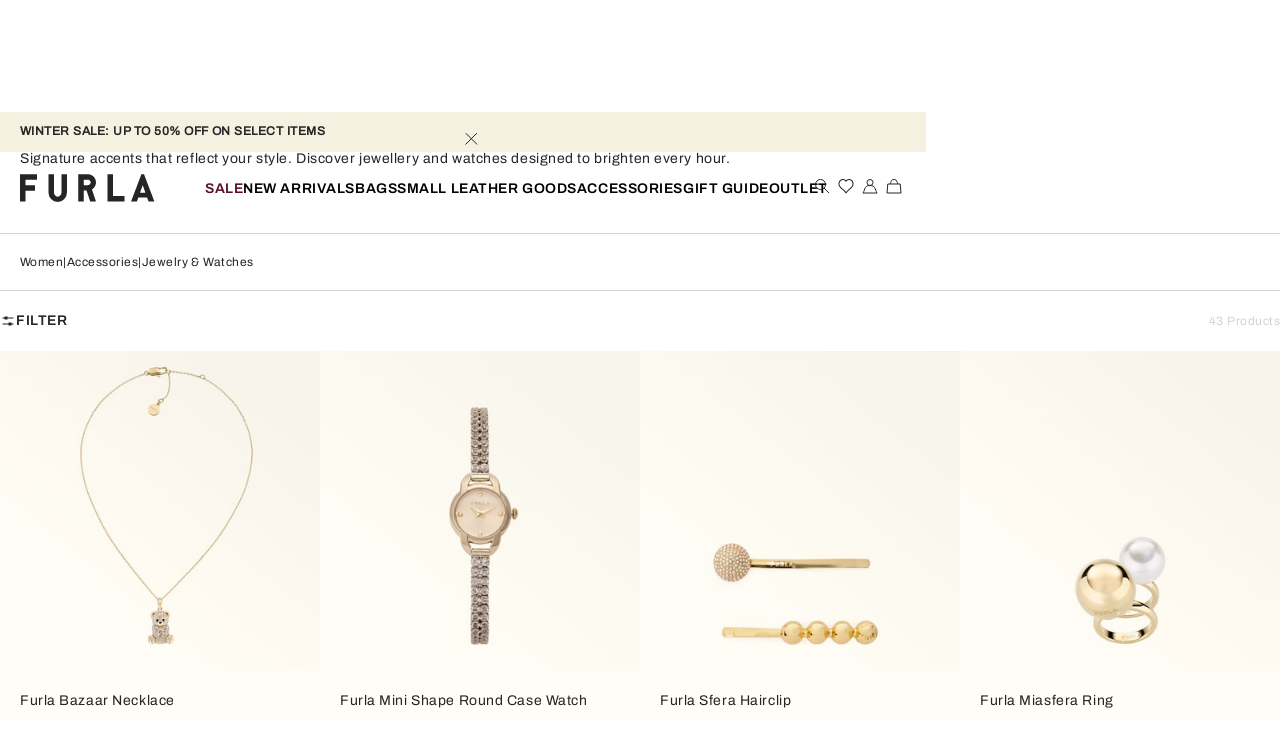

--- FILE ---
content_type: application/javascript; charset=utf8
request_url: https://www.furla.com/mobify/bundle/8844/pages-page-not-found.js
body_size: -49
content:
"use strict";(self.__LOADABLE_LOADED_CHUNKS__=self.__LOADABLE_LOADED_CHUNKS__||[]).push([[7716],{44496:(_,A,D)=>{D.r(A),D.d(A,{default:()=>L.c});var L=D(67004)}}]);

--- FILE ---
content_type: application/javascript; charset=utf8
request_url: https://www.furla.com/mobify/bundle/8844/5164.js
body_size: 13019
content:
"use strict";(self.__LOADABLE_LOADED_CHUNKS__=self.__LOADABLE_LOADED_CHUNKS__||[]).push([[5164],{15164:(e,t,a)=>{a.d(t,{c:()=>et});var r=a(4832),o=a(2312),i=a(8108),n=a(24144),l=a(76664),c=a.n(l),s=a(81356),d=a(74932),u=a(42512),p=a(71288),g=a(55432),m=a(74432),_=a(78464),v=a(52763),f=a(72448),E=a(14136),y=a(85960),h=a(51440),M=a(6676),C=a(64952),b=a(57474),P=a(85556),D=a(3776),I=a(55984),w=a(42540),A=a(41820),N=a(10360);const T=(0,N.Os)({text:{id:"contactUs.text",defaultMessage:[{type:0,value:"Need help?"}]}}),S=["classNames","children"],k=e=>{let{classNames:t,children:a}=e,r=(0,w.c)(e,S);const{managerRepository:o}=(0,A.w)(),n=(0,u.c)(),l=(0,i.useCallback)((()=>o.getPopupsMgr().openPopup("ContactUs")),[]);return i.createElement(P.c,(0,I.c)({classNames:c()(t,"contact-us"),onClick:l,variant:"tertiary"},r),a??n.formatMessage(T.text))},L=(0,N.Os)({findInStoreCta:{id:"findInStore.button",defaultMessage:[{type:0,value:"Find in store"}]}}),O={"find-in-store__button":"FindInStoreButton__find-in-store__button--p3ek7"},V=({product:e,selectedProduct:t})=>{(0,s.c)(O);const a=(0,u.c)(),r=(0,y.AF)(),o=(0,y.eQ)().getCurrentCountry().getCountryCode(),{managerRepository:n}=(0,A.w)(),l=(0,y.uw)("sitePreferences.findInStoreCallToActionIsVisibleForCountries"),d=(0,y.uw)("sitePreferences.findInStore");let p=null;p=t.isVariant()?t.getProductId():t.isSingleVariant()?t.product.variants[0].productId:e.getVariationGroupId();const m=(0,i.useCallback)((()=>{const e=l,t=null==e?void 0:e[o];return null===e||null!==t&&t||null!==t&&!e.hasOwnProperty(o)&&e.default}),[o]),v=t.getFindInStore()||e.hasFindInStore(),[f,E]=(0,i.useState)(null),[M,C]=(0,i.useState)(null),[b,D]=(0,i.useState)(!1);(0,i.useEffect)((()=>{E(m()&&v&&!!d),C(!1)}),[o,p,v]);const I=Number((0,y.uw)("sitePreferences.defaultLatitudeValue"))||0,w=Number((0,y.uw)("sitePreferences.defaultLongitudeValue"))||0;return(0,i.useEffect)((()=>{if(f&&v){D(!1);const e={center:{lat:I,lng:w},distance:1500,filters:{},types:["country","political"],address_components:[{short_name:o,types:["country","political"]}],productID:p};n.getSfccAPI().getStores(e).then((e=>{C(e&&"OK"===(null==e?void 0:e.status)&&e.object.length>0)})).finally((()=>{D(!0)}))}else D(!0)}),[f,v,p,o]),b?f&&M&&i.createElement(P.c,{classNames:c()(O["find-in-store__button"],"find-in-store__button"),onClick:()=>{r.showFindInStore(e.getProductId(),p),n.getEventsMgr().emit(_.w.GA_EVENT,{event:g.Mp.EVENT,eventCategory:g.Mp.EVENT_CATEGORY.PDP_EVENT.PDP_FIND_IN_STORE,eventAction:g.Mp.EVENT_ACTION.CLICK,eventLabel:p})},variant:"tertiary"},i.createElement(h.GW,{name:"pin",width:16,height:16}),i.createElement("span",null,a.formatMessage(L.findInStoreCta))):i.createElement(h.W0,{height:"40px"})};var R=a(59328);const z=({classNames:e,amount:t,parameters:a})=>{const{managerRepository:r}=(0,A.w)(),o=(0,y.eQ)(),n=(0,i.useRef)(null),l="klarnaMessageLib",c=o.getCurrentLanguage().getLanguageCode(),s=o.getCurrentCountry().getCountryCode();let d={},u="";const p=r.getConfigurationsMgr().get("sitePreferences.klarnaOnSiteMessageConfiguration"),g=r.getConfigurationsMgr().get("sitePreferences.klarnaPlacementTypes"),m=(0,i.useMemo)((()=>"us"===(null==s?void 0:s.toLowerCase())?"us":"eu"),[s]);d=(0,i.useMemo)((()=>{const e=m.toUpperCase();let t={};if(p)for(let a in p)if(a===e){t=p[a];break}return t}),[s]);const _=(0,i.useMemo)((()=>{let e={};if(g){for(let t in g)if(t===s){e=g[t];break}0===Object.keys(e).length&&(e=g.default)}return e}),[s]);return u=(0,i.useMemo)((()=>_.key||""),[_]),a&&(d=a,u=a.key),(0,i.useEffect)((()=>{if(u)return(()=>{if(d.link)try{const e=document.getElementsByTagName("klarna-placement"),a=document.getElementById(l);if(a&&(a.remove(),n.current.querySelector("iframe").remove()),e.length&&e[0].remove(),t){(0,E.aU)(d.link,l,{"client-id":d.clientID},!0);const e=document.createElement("klarna-placement");e.setAttribute("data-key",u),e.setAttribute("data-purchase-amount",t),e.setAttribute("data-locale",`${c}-${s}`),n.current.append(e),window.KlarnaOnsiteService=window.KlarnaOnsiteService||[],window.KlarnaOnsiteService.push({eventName:"refresh-placements"})}}catch(e){console.warn("Unable to load klarna script.")}})(),()=>{var e;null===(e=document.getElementById(l))||void 0===e||e.remove()}}),[s,t]),u?i.createElement("div",{className:e,ref:n}):null},U={klarna__wrap:"KlarnaMessage__klarna__wrap--BiqdL"},B=({amount:e})=>{(0,s.c)(U);const{managerRepository:t}=(0,A.w)(),a=e=>{const t={};return null==e||e.replace(/(\w+)(?==["']([^"']*)["'])/g,((e,a,r)=>{t[a]=r})),t};if(!t.getConfigurationsMgr().get("sitePreferences.KlarnaEnableOnSiteMessaging"))return null;const r=a(t.getConfigurationsMgr().get("sitePreferences.KlarnaOnSiteMessagingScript")),o=a(t.getConfigurationsMgr().get("sitePreferences.KlarnaPlacementPDP")),n={link:r.src||"",clientID:r.id||"",key:o.key||""};return i.createElement(z,{classNames:U.klarna__wrap,amount:e,parameters:n})},x=({amount:e})=>{const t=(0,y.uw)("sitePreferences.enableAfterpay"),a=(0,y.uw)("sitePreferences.apDisplayPdpInfo"),r=(0,y.uw)("sitePreferences.allowedAfterpayCountry"),o=(0,i.useRef)(null),n="afterpayMessageLib",l=(0,y.uw)("sitePreferences.AfterpayOnSiteMessagingScript"),c=(0,y.eQ)().getCurrentCountry(),s=c.getCountryCode(),d=c.getCurrencyCode(),u=null==r?void 0:r.includes(s),p=(0,i.useRef)(0),g=()=>{var e,t,a;null===(e=document.getElementById(n))||void 0===e||e.remove();const r=null===(t=o.current)||void 0===t?void 0:t.querySelector("iframe");r&&r.remove();const i=null===(a=o.current)||void 0===a?void 0:a.querySelectorAll("afterpay-placement");null==i||i.forEach((e=>{e.remove()}))};return(0,i.useEffect)((()=>{if(e&&!(e<=0))return(e=>{if(!e||e<=0||!l)return;const t=++p.current;g(),(0,E.aU)(l,n,{},!0).then((()=>{var a;if(p.current!==t)return;const r=document.createElement("afterpay-placement");r.setAttribute("data-amount",e),r.setAttribute("data-locale",`en_${s}`),r.setAttribute("data-currency",d),r.setAttribute("data-intro-text","Pay in"),null===(a=o.current)||void 0===a||a.appendChild(r)}))})(e),()=>{g()}}),[e]),t&&a&&u?i.createElement("div",{className:"AfterpayMessage__afterpay__wrap--e9JhV",ref:o}):null};var F=a(14332);const H={"product-description":"ProductDescription__product-description--NKBcx","product-description_value":"ProductDescription__product-description_value--feqIt"},G=({product:e})=>((0,s.c)(H),i.createElement("div",{className:c()("product-description",H["product-description"])},i.createElement("div",{className:c()("product-description_value",H["product-description_value"]),dangerouslySetInnerHTML:{__html:e.longDescription}})));var $=a(97848);const W={"product-detail__img":"SkeletonPDP__product-detail__img--V5M5d","product-detail__img-wrapper":"SkeletonPDP__product-detail__img-wrapper--JdQhf","product-detail__bottom":"SkeletonPDP__product-detail__bottom--JtNTp","product-detail__description":"SkeletonPDP__product-detail__description--Awo0h","product-detail__description__wrapper":"SkeletonPDP__product-detail__description__wrapper--IhXG0"},j=()=>{(0,s.c)(W);const e=(0,y.kP)()(">large");return i.createElement("div",null,i.createElement(R.c,{fluid:!0},i.createElement(R.c.Row,null,i.createElement(R.c.Column,{lg:9,classNames:W["product-detail__img-wrapper"]},i.createElement($.c,{classNames:W["product-detail__img"],height:"auto",width:"50%"}),e&&i.createElement(i.Fragment,null,i.createElement($.c,{classNames:W["product-detail__img"],height:"auto",width:"50%"}),i.createElement($.c,{classNames:W["product-detail__img"],height:"auto",width:"50%"}),i.createElement($.c,{classNames:W["product-detail__img"],height:"auto",width:"50%"}))),i.createElement(R.c.Column,{lg:3,classNames:W["product-detail__description__wrapper"]},i.createElement("div",{className:W["product-detail__description"]},i.createElement($.c,{height:"460px",width:"100%"})))),i.createElement(R.c.Row,{classNames:W["product-detail__bottom"]},i.createElement(R.c.Column,null,i.createElement($.c,{height:"390px",width:"100%"})))))};var Y=a(53040),K=a(82568),Z=a(84472),q=a(47672),Q=a(37904),J=a(20412),X=a(92924),ee=a(23016),te=a(26964);const ae={"product-detail__promotion-message":"ProductDetailPromotions__product-detail__promotion-message--uXQGj"},re=({variationGroup:e,classNames:t})=>{(0,s.c)(ae);const a=null==e?void 0:e.getProductPromotions();return a?i.createElement(i.Fragment,null,null==a?void 0:a.map((e=>e.getCalloutMsg()&&i.createElement(te.c,{key:e.getPromotionId(),html:e.getCalloutMsg(),classNames:c()(ae["product-detail__promotion-message"],t)})))):null},oe={"product-detail__description__name":"ProductDetailDescriptionData__product-detail__description__name--oAfTi","product-detail__description__price":"ProductDetailDescriptionData__product-detail__description__price--pyj1k","product-detail__description__price__promotions":"ProductDetailDescriptionData__product-detail__description__price__promotions--y99wT","product-detail__description__price-VAT":"ProductDetailDescriptionData__product-detail__description__price-VAT--RLHty","product-detail__description__product-price":"ProductDetailDescriptionData__product-detail__description__product-price--BsakR","product-detail__description__data":"ProductDetailDescriptionData__product-detail__description__data--y9dN1","product-detail__description--highlighted__product__banner":"ProductDetailDescriptionData__product-detail__description--highlighted__product__banner--epCow"},ie=({variationGroup:e,classNames:t})=>{(0,s.c)(oe);const a=(0,y.eQ)().getCurrentCountry(),r=a.getTaxRate()>0&&!a.isVatHidden(),o=a.isDDPBadgeEnabledOnPDP(),n=e.getBadgesIds(),l=e.getHighlightedProductBanner2().toLowerCase(),d=!!e.getHighlightedProductBanner2();return i.createElement("div",{className:c()(oe["product-detail__description__data"],"product-detail__description__data",{"product-detail__description__data--with-label":d},t)},!!n&&i.createElement(ee.c,{ids:n}),i.createElement("span",{className:c()(oe["product-detail__description--highlighted__product__banner"],"product-detail__description--highlighted__product__banner",{"product-detail__description--highlighted__product__banner-visible":!!l})},l),i.createElement(J.c,{classNames:c()(oe["product-detail__description__name"],"product-detail__description__name"),variant:"h1"},`${e.getName()} ${e.getShortDescription()}`),i.createElement("div",{className:c()(oe["product-detail__description__price"],"product-detail__description__price",{[oe["product-detail__description__price__promotions"]]:!e.getProductPromotions()})},i.createElement(X.c,{product:e,showVatMessage:r,showImportDutiesMessage:o,source:_.U.PDP}),i.createElement(re,{variationGroup:e})),i.createElement(h.qM,null,i.createElement("div",{className:"product-detail__color-swatch__container"},i.createElement(M.c,null,i.createElement(K.w.Provider,{value:{currentProduct:e,showMoreColor:!0,showMoreColorLabel:!1,showMoreColorIcon:!0,enableLinkOnSwatch:!0,showColorName:!0}},i.createElement(D.c,{showColorLabel:!0}))))))};var ne=a(68620),le=a(97356);a(5452);var ce=a(58616),se=a(32448),de=a(44556),ue=a(15888);const pe=({vimeoVideo:e,videoConfig:t,cpIds:a,onClick:r,onClickOverlay:o})=>{(0,s.c)(ue.c);const n=(0,y.a8)("pdpZoom.isActive");return i.createElement(i.Fragment,null,n&&i.createElement("div",{onClick:o,className:"vimeo-video-zoom-close"},i.createElement(se.c,{name:"close",width:12,height:12})),i.createElement(de.c,{vimeoVideo:e,videoConfig:t,cpIds:a,onClick:r,onClickOverlay:!n&&o}))};var ge=a(88364),me=a(51944);const _e=(0,i.forwardRef)((({children:e,dataIndex:t,isVideo:a=!1,classNames:r,style:o,onClick:n},l)=>i.createElement("div",{ref:l,className:c()(r,"product-image-video__wrapper","ProductImageVideoWrapper__product-image-video__wrapper--PH2ZN",{"ProductImageVideoWrapper__product-image-video__wrapper-video--HByr7":a}),style:o,"data-index":t,onClick:n},e)));function ve(e){const t=e.findIndex((e=>e.getSrc().includes("_F1")));if(-1!==t){const a=e[t];return[...e.slice(0,1),a,...e.slice(1,t),...e.slice(t+1)]}return e}const fe={autoplay:{0:!1,1:!0},loop:{0:!0,1:!1,2:!0}},Ee={"product-images":"ProductImages__product-images--bx2az","product-images-zoom-close":"ProductImages__product-images-zoom-close--RBG0E","product-images__zoom":"ProductImages__product-images__zoom--pQv4O","product-video__wrapper":"ProductImages__product-video__wrapper--GJoHO","product-images__navigation":"ProductImages__product-images__navigation--JVLog","product-images__navigation__wrap":"ProductImages__product-images__navigation__wrap--z9DAo","product-images__navigation__item":"ProductImages__product-images__navigation__item--LJjAX","product-images__navigation__item--active":"ProductImages__product-images__navigation__item--active--tVuMa","product-images__navigation__item-active":"ProductImages__product-images__navigation__item-active--uZE0s"},ye=({product:e,viewType:t,isNavigationOnZoomEnabled:a=!1})=>{(0,s.c)(Ee);const r=(0,y.AF)(),o=(0,y.a8)("pdpZoom"),n=o.isActive,l=o.imageIndex,{managerRepository:d}=(0,A.w)(),u=(0,y.bk)(),[p,m]=(0,i.useState)([]),v=e.getProductId(),f=(0,i.useMemo)((()=>e.getVideos()||[]),[v]),M=(0,i.useMemo)((()=>ve(e.getProductImages(t,g.AB.productPage))),[v]),C=(0,i.useRef)(!1),b=(0,i.useRef)(!1),P=M&&M.length+f.length,D=(0,ge.OU)(`static/img/zoom-${n?"out":"in"}.svg`),I=(0,y.UZ)(),w=(0,y.uw)("sitePreferences.autoplayMediaPDP"),N=(0,y.uw)("sitePreferences.loopMediaPDP"),T={autoplay:fe.autoplay[w],loop:fe.loop[N],muted:fe.autoplay[w],showControls:!0};(0,i.useEffect)((()=>()=>r.setUI({pdpZoom:{isActive:!1}})),[v]);const S=(e,t)=>{const a=p[e].current;d.getEventsMgr().emit(_.w.GA_EVENT,{event:g.Mp.EVENT,eventCategory:g.Mp.EVENT_CATEGORY.PDP_EVENT.PDP_GALLERY,eventAction:g.Mp.EVENT_ACTION.PDP_EVENT.PDP_GALLERY,eventLabel:e}),b.current=!0,setTimeout((()=>{a.scrollIntoView(),(0,E.Y3)().then((()=>{b.current=!1,r.setHeader({show:!0})}))}),n?0:600),r.setUI({pdpZoom:{isActive:t?!n:n,imageIndex:e},header:{locked:t?!n:n}})},k=M.map(((e,t)=>({type:"image",content:e,position:t})));f.forEach((e=>{const t=null===e.position?k.length:e.position;k.splice(t,0,{type:"video",content:e,position:t})})),k.sort(((e,t)=>e.position!==t.position?e.position-t.position:"video"===e.type?-1:1));const L=k.map(((e,t)=>{if(delete e.position,"image"===e.type){const a=e.content;return i.createElement(_e,{key:a.getUrl(),dataIndex:t,ref:p[t],style:{cursor:`url(${D}) 15 15, pointer`}},a.getThronVideo()?i.createElement(h.o$,{thronVideo:a.getThronVideo(),videoConfig:T,hasCentralPlayButton:!0}):i.createElement(me.M,{image:a,showSkeleton:!I,onClick:()=>S(t,!0),index:t,preload:g.AB.preloadImages.pdp,showPlaceholder:g.AB.ShowPlaceholder.pdp}))}{const a=e.content,r=new ce.c(a.videoId);return i.createElement(_e,{key:`${t}-${v}-${a.videoId}-${a.position}`,dataIndex:t,ref:p[t],style:{cursor:`url(${D}) 15 15, pointer`},isVideo:!0},i.createElement(h.iY,{vimeoVideo:r,videoConfig:T,onClickOverlay:()=>S(t,!0)}))}})),O=L.map(((e,t)=>{const a="product-images__navigation__item",r=L.length-(t+1),o=l===r;return i.createElement("span",{className:c()(a,Ee["product-images__navigation__item"],{[`${a}--active ${Ee["product-images__navigation__item--active"]}`]:o}),onClick:()=>S(r,!1),key:`zoom-navigation-items-${t}-${e.key}`,"data-current-index":r+1})})),V=e=>{e.forEach((e=>{if(e.isIntersecting&&!b.current){const t=parseInt(e.target.getAttribute("data-index"));if(isNaN(t))return;r.setUI({pdpZoom:{imageIndex:t}})}}))};return(0,i.useEffect)((()=>{m((e=>Array(P).fill({}).map(((t,a)=>e[a]||(0,i.createRef)()))))}),[P]),(0,i.useEffect)((()=>{if(!a||C.current||!p)return()=>null;const e=new IntersectionObserver(V,{rootMargin:"0px",threshold:.4});return p.forEach((t=>{t.current&&e.observe(t.current)})),C.current=!0,()=>{p.forEach((t=>{t.current&&e.unobserve(t.current)})),C.current=!1}}),[u,p]),i.createElement(i.Fragment,null,i.createElement("div",{className:c()(Ee["product-images"],"product-images",{[`${Ee["product-images__zoom"]} product-images__zoom`]:n})},i.createElement("span",{className:c()(Ee["product-images-zoom-close"],{"d-none":!n}),onClick:()=>{S(0,!0)}},i.createElement(h.GW,{name:"close",width:24,height:24})),L),a&&i.createElement("div",{className:Ee["product-images__navigation__wrap"]},i.createElement("div",{className:c()("product-images__navigation",Ee["product-images__navigation"],{[Ee.navigation__zoom]:n})},O)))};var he=a(27832);const Me={"product-detail__description__floating__heading":"ProductDetailDescriptionFloating__product-detail__description__floating__heading--X9pqo","product-detail__description__floating__content":"ProductDetailDescriptionFloating__product-detail__description__floating__content--mRp38"},Ce=({product:e})=>((0,s.c)(Me),i.createElement("div",{className:Me["product-detail__description__floating__content"]},i.createElement("div",{className:c()(Me["product-detail__description__floating__heading"],"product-detail__description__floating__heading")},i.createElement(ie,{variationGroup:e})),i.createElement(b.c,{product:e,labels:{addToCart:(0,u.c)().formatMessage({id:"productDetailDescription.addToCartLabel",defaultMessage:[{type:0,value:"Add to bag"}]})}}))),be={"product-detail-images":"ProductDetailImages__product-detail-images--munIF","product-detail-images__zoom":"ProductDetailImages__product-detail-images__zoom--Zjjsz","product-detail-images__carousel":"ProductDetailImages__product-detail-images__carousel--nYitk",productDetailDescription:"ProductDetailImages__productDetailDescription--muhab","product-detail-images__floating":"ProductDetailImages__product-detail-images__floating--n2bTS"},Pe=g.s9.ZOOM,De=({product:e,scrollToDetailsMobile:t=(()=>{})})=>{var a;(0,s.c)(be);const{managerRepository:r}=(0,A.w)(),o=(0,y.AF)(),n=(0,y.a8)("pdpZoom.isActive"),[l,d]=(0,i.useState)(0),[u,p]=(0,i.useState)(0),m=(0,y.kP)()("<large"),f=(0,y.uw)("sitePreferences.autoplayMediaPDP"),E=(0,y.uw)("sitePreferences.loopMediaPDP"),M={autoplay:fe.autoplay[f],loop:fe.loop[E],muted:fe.autoplay[f],showControls:!0},C=e.getProductId(),b=(0,i.useRef)(null),P=(0,i.useMemo)((()=>ve(e.getProductImages(Pe,g.AB.productPage))),[C]),D=null==P?void 0:P.map((e=>({key:e.getUrl(),elem:e.getThronVideo()?i.createElement(h.o$,{thronVideo:e.getThronVideo(),videoConfig:M,hasCentralPlayButton:!0}):i.createElement(he.ch,{image:e,isPinchToZoomEnabled:!0,onClick:()=>{const t=D.findIndex((t=>t.key===e.getUrl()));o.setUI({pdpZoom:{isActive:!n}}),d(t)},noResize:!1,showPlaceholder:!1,preload:!0})})));null===(a=e.getVideos())||void 0===a||a.forEach(((e,t)=>{const a=null===e.position?D.length:e.position,r=new ce.c(e.videoId);D.splice(a,0,{key:`${t}-${C}-${e.videoId}-${a}`,elem:i.createElement(pe,{vimeoVideo:r,videoConfig:M,onClickOverlay:()=>{o.setUI({pdpZoom:{isActive:!n}}),d(a)}})})}));const I={loop:!1,direction:ne.O.VERTICAL,slidesPerView:n?1:"auto",touchReleaseOnEdges:!0,mousewheel:{releaseOnEdges:!0},paginationConfig:{enabled:!0,clickable:!0},freeMode:!n&&m,initialSlide:l,enabled:!n&&m},w=(0,i.useCallback)((e=>{r.getEventsMgr().emit(_.w.GA_EVENT,{event:g.Mp.EVENT,eventCategory:g.Mp.EVENT_CATEGORY.PDP_EVENT.PDP_GALLERY,eventAction:g.Mp.EVENT_ACTION.PDP_EVENT.PDP_GALLERY,eventLabel:e})}),[l]);return i.createElement("section",{className:c()(be["product-detail-images"],{[be["product-detail-images__zoom"]]:n})},i.createElement(ye,{product:e,viewType:Pe,isNavigationOnZoomEnabled:!0}),i.createElement("div",{className:be["product-detail-images__carousel"],onTouchStart:e=>{p(e.changedTouches[0].clientY)},onTouchEnd:e=>{var a;const o=null==b||null===(a=b.current)||void 0===a?void 0:a.isEnd;!n&&o&&u-e.changedTouches[0].clientY>50&&(t(),r.getUiMgr().addMainContainerCssClasses(["unlocked"]),r.getUiMgr().setHeader({type:v.Id.DEFAULT})),p(0)}},i.createElement(le.c,{ref:b,handlers:{onChangeTransitionEnd:e=>{d(e.realIndex),l&&w(l)}},config:I,key:n?"isZoomed":"isNotZoomed"},D)),n&&i.createElement(h.kr,{classNames:be["product-detail-images__floating"]},i.createElement(Ce,{product:e})))};var Ie=a(38004),we=a(97626),Ae=a(33464),Ne=a(43160);const Te=({product:e,styleWithRef:t})=>{const{recommenderName:a,recommenderType:r,title:o,showRecentlyViewed:n}=(0,y.iS)(g.UD);return i.createElement(i.Fragment,null,a&&i.createElement(we.c,{providerId:Ie.I.EINSTEIN,type:r,name:a,productId:e.getProductId(),recommendationComponent:Ne.c,title:o}),n&&i.createElement(we.c,{providerId:Ie.I.EINSTEIN,type:Ie.E.RECENTLY_VIEWED,name:Ie.E.RECENTLY_VIEWED,productId:e.getProductId(),recommendationComponent:Ae.c}),i.createElement("div",{className:"row-einstein recommendation-einstein-container"}))};var Se=a(35336),ke=a(61120),Le=a(17276);const Oe=(0,N.Os)({ID:{id:"productAttribute.ID",defaultMessage:[{type:0,value:"Product Code"}]},beltType:{id:"productAttribute.beltType",defaultMessage:[{type:0,value:"Belt Type"}]},beltMode:{id:"productAttribute.beltMode",defaultMessage:[{type:0,value:"Belt Type"}]},caseColor:{id:"productAttribute.caseColor",defaultMessage:[{type:0,value:"Watch case Color"}]},caseDiameter:{id:"productAttribute.caseDiameter",defaultMessage:[{type:0,value:"Diameter"}]},caseMaterial:{id:"productAttribute.caseMaterial",defaultMessage:[{type:0,value:"Watch case Material"}]},caseShape:{id:"productAttribute.caseShape",defaultMessage:[{type:0,value:"Watch case Shape"}]},circumference:{id:"productAttribute.circumference",defaultMessage:[{type:0,value:"Circumference"}]},closure:{id:"productAttribute.closure",defaultMessage:[{type:0,value:"Closure"}]},characters:{id:"productAttribute.characters",defaultMessage:[{type:0,value:"Watch Characters"}]},dimensions:{id:"productAttribute.dimensions",defaultMessage:[{type:0,value:"Dimensions"}]},exteriorDetails:{id:"productAttribute.exteriorDetails",defaultMessage:[{type:0,value:"Exterior Details"}]},flaconDetails:{id:"productAttribute.flaconDetails",defaultMessage:[{type:0,value:"Flacon"}]},frameColor:{id:"productAttribute.frameColor",defaultMessage:[{type:0,value:"Frame Color"}]},frameMaterial:{id:"productAttribute.frameMaterial",defaultMessage:[{type:0,value:"Frame Material"}]},furlaChannel:{id:"productAttribute.furlaChannel",defaultMessage:[{type:0,value:"Furla Channel"}]},handleDrop:{id:"productAttribute.handleDrop",defaultMessage:[{type:0,value:"Handle Drop"}]},hardware:{id:"productAttribute.hardware",defaultMessage:[{type:0,value:"Hardware"}]},heelHeight:{id:"productAttribute.heelHeight",defaultMessage:[{type:0,value:"Heel Height"}]},heelType:{id:"productAttribute.heelType",defaultMessage:[{type:0,value:"Heel Typology"}]},ingredients:{id:"productAttribute.ingredients",defaultMessage:[{type:0,value:"Ingredients"}]},keyNotes:{id:"productAttribute.keyNotes",defaultMessage:[{type:0,value:"Key notes Fragrances"}]},interiorDetails:{id:"productAttribute.interiorDetails",defaultMessage:[{type:0,value:"Interior Details"}]},isPersonalisable:{id:"productAttribute.isPersonalisable",defaultMessage:[{type:0,value:"Personalisation"}]},length:{id:"productAttribute.length",defaultMessage:[{type:0,value:"Length"}]},lenseColor:{id:"productAttribute.lenseColor",defaultMessage:[{type:0,value:"Lense Color"}]},lenseMaterial:{id:"productAttribute.lenseMaterial",defaultMessage:[{type:0,value:"Lense Material"}]},lineDescription:{id:"productAttribute.lineDescription",defaultMessage:[{type:0,value:"Line Description"}]},liningColor:{id:"productAttribute.liningColor",defaultMessage:[{type:0,value:"Lining Color"}]},liningType:{id:"productAttribute.liningType",defaultMessage:[{type:0,value:"Lining"}]},Material:{id:"productAttribute.Material",defaultMessage:[{type:0,value:"Material"}]},movement:{id:"productAttribute.watchMovement",defaultMessage:[{type:0,value:"Watch movement"}]},necklaceLengthMax:{id:"productAttribute.necklaceLengthMax",defaultMessage:[{type:0,value:"Necklace Length max"}]},necklaceLengthMin:{id:"productAttribute.necklaceLengthMin",defaultMessage:[{type:0,value:"Necklace Length min"}]},outer:{id:"productAttribute.outer",defaultMessage:[{type:0,value:"Outer"}]},packaging:{id:"productAttribute.packaging",defaultMessage:[{type:0,value:"Packaging"}]},pendantDimension:{id:"productAttribute.pendantDimension",defaultMessage:[{type:0,value:"Pendant dimensions"}]},print:{id:"productAttribute.print",defaultMessage:[{type:0,value:"Print"}]},seams:{id:"productAttribute.seams",defaultMessage:[{type:0,value:"Seams"}]},shaftHeight:{id:"productAttribute.shaftHeight",defaultMessage:[{type:0,value:"Shaft height"}]},shaftWidth:{id:"productAttribute.shaftWidth",defaultMessage:[{type:0,value:"Shaft width"}]},shape:{id:"productAttribute.shape",defaultMessage:[{type:0,value:"Sunglasses Shape"}]},shoeTip:{id:"productAttribute.shoeTip",defaultMessage:[{type:0,value:"Shoe tip"}]},sizeFragance:{id:"productAttribute.sizeFragance",defaultMessage:[{type:0,value:"Size Fragances"}]},soleMaterial:{id:"productAttribute.soleMaterial",defaultMessage:[{type:0,value:"Sole Material"}]},strap:{id:"productAttribute.strap",defaultMessage:[{type:0,value:"Strap information"}]},strapColor:{id:"productAttribute.strapColor",defaultMessage:[{type:0,value:"Watch Strap Color"}]},strapDimension:{id:"productAttribute.strapDimension",defaultMessage:[{type:0,value:"Strap dimensions"}]},strapLengthMax:{id:"productAttribute.strapLengthMax",defaultMessage:[{type:0,value:"Strap Length Max"}]},strapLengthMin:{id:"productAttribute.strapLengthMin",defaultMessage:[{type:0,value:"Strap Length Min"}]},strapMaterial:{id:"productAttribute.strapMaterial",defaultMessage:[{type:0,value:"Watch Strap Material"}]},techCompatibility:{id:"productAttribute.techCompatibility",defaultMessage:[{type:0,value:"Tech compatibility"}]},uvProtection:{id:"productAttribute.uvProtection",defaultMessage:[{type:0,value:"UV protection"}]},waterResistance:{id:"productAttribute.waterResistance",defaultMessage:[{type:0,value:"Water resistance"}]},waysCarrying:{id:"productAttribute.waysCarrying",defaultMessage:[{type:0,value:"Ways to wear"}]},coste:{id:"productAttribute.coste",defaultMessage:[{type:0,value:"Edges"}]},edges:{id:"productAttribute.edges",defaultMessage:[{type:0,value:"Edges"}]},internalComposition:{id:"productAttribute.internalComposition",defaultMessage:[{type:0,value:"Internal Composition"}]},externalComposition:{id:"productAttribute.externalComposition",defaultMessage:[{type:0,value:"External Composition"}]},galvanic:{id:"productAttribute.galvanic",defaultMessage:[{type:0,value:"Plating"}]},apexMaterial:{id:"productAttribute.apexMaterial",defaultMessage:[{type:0,value:"Material"}]},temple:{id:"productAttribute.temple",defaultMessage:[{type:0,value:"Temple"}]},bridge:{id:"productAttribute.bridge",defaultMessage:[{type:0,value:"Bridge"}]},calibre:{id:"productAttribute.calibre",defaultMessage:[{type:0,value:"Calibre"}]},weight:{id:"productAttribute.weight",defaultMessage:[{type:0,value:"Weight"}]}}),Ve={},Re=({name:e,value:t,sizeSelectorSelectedPID:a})=>{(0,s.c)(Ve);const r=(0,u.c)(),o=e.replace("c_",""),n=Oe[o]?r.formatMessage(Oe[o]):o,l="ID"===e&&a?a:t,c=Array.isArray(l)?l.join(","):l;return i.createElement("div",{className:`product-attribute__${o}--container`},i.createElement(J.c,{classNames:"product-attribute__label",variant:"p"},n),i.createElement("div",{className:`product-attribute__value-${o}`},c))},ze=(0,N.Os)({productDescriptionTitle:{id:"productAccordion.productDescription.title",defaultMessage:[{type:0,value:"Description"}]}}),Ue={"product-accordion__details":"ProductAccordion__product-accordion__details--KBD34","product-accordion__group":"ProductAccordion__product-accordion__group--s58ug"},Be=({product:e,contents:t,hTag:a,sizeSelectorSelectedPID:r})=>{(0,s.c)(Ue);const{managerRepository:o}=(0,A.w)(),n=(0,u.c)(),l=(0,y.eQ)(),c=(0,y.UZ)(),d=l.getCurrentLocale().getLanguageCode(),p=o.getContentMgr().getCMSProvider().getBuilder(),[m,v]=(0,i.useState)(t);let f=[];const E=o.getConfigurationsMgr().get("sitePreferences.LongDescriptionAttribute");let h=[];E&&(h=E.split(",").map((e=>e.replace("custom.","c_"))),f=h.reduce(((t,a)=>{const r=e.getAttributeById(a);return void 0!==r&&(t[a]=r),t}),{})),(0,i.useEffect)((()=>{null!=m&&m.then&&m.then((e=>v(e)))}),[m]),(0,i.useEffect)((()=>{c||v(t)}),[t]);const M=(e,t=!1)=>{t?o.getEventsMgr().emit(_.w.GA_EVENT,{event:g.Mp.EVENT,eventCategory:g.Mp.EVENT_CATEGORY.PDP_EVENT.PDP_INFORMATION_SECTION,eventAction:g.Mp.EVENT_ACTION.CLICK,eventLabel:e}):o.getContentMgr().getCMSProvider().getContent("accordion",{variables:{fields:{internalTitle:e},locale:"en"}}).then((e=>{var t;o.getEventsMgr().emit(_.w.GA_EVENT,{event:g.Mp.EVENT,eventCategory:g.Mp.EVENT_CATEGORY.PDP_EVENT.PDP_INFORMATION_SECTION,eventAction:g.Mp.EVENT_ACTION.CLICK,eventLabel:null===(t=e.fields)||void 0===t?void 0:t.title})})).catch((()=>null))},C=()=>i.createElement(ke.Q,{title:n.formatMessage(ze.productDescriptionTitle),content:i.createElement("div",{className:Ue["product-accordion__details"]},0!==Object.keys(f).length&&i.createElement("div",null,Object.entries(f).map((([e,t])=>i.createElement(Re,{key:e,name:e,value:t,sizeSelectorSelectedPID:r})))))}),b=[i.createElement(C,{key:`static-tab-${d}`})],P=(0,i.useMemo)((()=>null!=m&&m.then?e.getProductAccordionsIds().map((e=>e)):(null==m?void 0:m.reduce(((t,a)=>{if(!a.fields.internalTitle.startsWith("dimensions-title"))return[...t,p.build(a)];{var r;const o=(null===(r=a.fields)||void 0===r?void 0:r.content)[e.getFilterTypology()[0]];if(o&&null!=o&&o.title&&null!=o&&o.description)return[...t,i.createElement(ke.Q,{key:a.fields.internalTitle,active:a.fields.active,title:null==o?void 0:o.title,content:e.getDescriptionDimension(null==o?void 0:o.description)})]}return t}),[]))||[]),[m]);return i.createElement(i.Fragment,null,i.createElement(Se.c,{activeIndex:0,hTag:a,classNames:Ue["product-accordion__group"],icons:{[Le.A.default]:{expandIcon:"arrow-drop-up-module",collapseIcon:"arrow-drop-down-module"}},onClick:()=>M(ze.productDescriptionTitle.defaultMessage[0].value,!0)},[...b]),P.map((e=>{return"string"==typeof e?i.createElement($.c,{key:e,height:"40px"}):e&&i.createElement(Se.c,{activeIndex:null!=e&&null!==(t=e.props)&&void 0!==t&&t.active?0:null,hTag:a,classNames:Ue["product-accordion__group"],key:`id-${null==e||null===(r=e.props)||void 0===r?void 0:r.internalTitle}`,icons:{[Le.A.default]:{expandIcon:"arrow-drop-up-module",collapseIcon:"arrow-drop-down-module"}},onClick:()=>{var t;return M(null==e||null===(t=e.props)||void 0===t?void 0:t.internalTitle)}},e);var t,r})))},xe=(0,N.Os)({addToCart:{id:"pdp.floatingButtons.addToCart",defaultMessage:[{type:0,value:"Add to cart"}]},notifyMe:{id:"pdp.floatingButtons.notifyMe",defaultMessage:[{type:0,value:"Notify me"}]},preOrderNow:{id:"pdp.floatingButtons.preOrderNow",defaultMessage:[{type:0,value:"Pre-order Now"}]},buyNow:{id:"pdp.floatingButtons.buyNow",defaultMessage:[{type:0,value:"buy now"}]},selectSize:{id:"pdp.floatingButtons.selectSize",defaultMessage:[{type:0,value:"Select a size"}]}}),Fe={"product-detail__floating-buttons":"ProductDetailFloatingButtons__product-detail__floating-buttons--H_G7J","product-detail__floating-buttons__multi-currency":"ProductDetailFloatingButtons__product-detail__floating-buttons__multi-currency--qIPpN","product-detail__floating-buttons__wrap":"ProductDetailFloatingButtons__product-detail__floating-buttons__wrap--fDuep","product-detail__floating-buttons--active":"ProductDetailFloatingButtons__product-detail__floating-buttons--active--RbmDq"},He=({product:e,variationGroup:t,isMultiCurrency:a,hasVariantSelected:r},o)=>{(0,s.c)(Fe);const n=(0,u.c)(),l=(0,y.kP)()("<=small");return i.createElement(i.Fragment,null,l&&i.createElement("div",{className:c()(Fe["product-detail__floating-buttons"],{[Fe["product-detail__floating-buttons__multi-currency"]]:a}),ref:o},i.createElement(b.c,{product:e,variationGroupId:t.getProductId(),classNames:{addToCartWrpp:Fe["product-detail__floating-buttons__wrap"]},variant:"primary",labels:{addToCart:n.formatMessage(xe[r?e.isOrderable()?"addToCart":"notifyMe":"selectSize"]),preOrderNow:n.formatMessage(xe.preOrderNow),buyNow:n.formatMessage(xe.buyNow),selectSize:n.formatMessage(xe.selectSize)},overrideButtonsConfigurations:{expressPayment:!0},disabled:!r}),!!t.getPreorderMessage()&&t.isPreorder()&&i.createElement(F.c,{id:t.getPreorderMessage()})))},Ge=(0,i.forwardRef)(He),$e=(0,N.Os)({estimatedDeliveryDate:{id:"productDetailDescription.estimated.delivery.date",defaultMessage:[{type:0,value:"Estimated delivery date"}]},estimatedDeliveryDates:{id:"productDetailDescription.estimated.delivery.dates",defaultMessage:[{type:0,value:"Estimated delivery dates"}]}}),We={"est-delivery-date__container":"EstDeliveryDate__est-delivery-date__container--gkd5I","est-delivery-date__wrapper":"EstDeliveryDate__est-delivery-date__wrapper--HdeSt","est-delivery-date__shipping-method":"EstDeliveryDate__est-delivery-date__shipping-method--esKD1","est-delivery-date__title":"EstDeliveryDate__est-delivery-date__title--D6MZg","est-delivery-date__date":"EstDeliveryDate__est-delivery-date__date--OF34o","est-delivery-date__label":"EstDeliveryDate__est-delivery-date__label--wu4lR"},je=({pageCaller:e,productId:t})=>{(0,s.c)(We);const a=(0,u.c)(),{managerRepository:r}=(0,A.w)(),o=(0,y.SI)(),n=(0,y.M7)(),[l,c]=(0,i.useState)([]),d=r.getConfigurationsMgr().get("sitePreferences.showDeliveryDate");return(0,i.useEffect)((()=>{d&&null!=o&&o.loaded&&n.isContextAvailable()&&t&&r.getSfccAPI().getInfoGeolocalization(e,t).then((({EstimatedDate:e})=>{c(e||[])}))}),[null==o?void 0:o.loaded,n.isContextAvailable(),d,t]),d?i.createElement("div",{className:We["est-delivery-date__container"]},o.loaded&&n.isContextAvailable()?i.createElement(i.Fragment,null):i.createElement($.c,{width:"100%",height:"40px",classNames:We["est-delivery-date__skeleton"]}),l.map(((e,t)=>{if(null==e||!e.method||null==e||!e.date)return i.createElement(i.Fragment,null);const r=null==e?void 0:e.date.replaceAll("/",".");return l.length>1?i.createElement("div",{className:We["est-delivery-date__wrapper"],key:`${null==e?void 0:e.method}-${r}-${t}`},i.createElement("strong",{className:We["est-delivery-date__shipping-method"]},`${null==e?void 0:e.method}:`),i.createElement("span",null,r),l.length>1&&i.createElement("div",{className:We["est-delivery-date__title"]},a.formatMessage($e.estimatedDeliveryDates))):i.createElement("div",{key:`${null==e?void 0:e.method}-${r}-${t}`},i.createElement("span",{className:We["est-delivery-date__date"]},`${r} `),i.createElement("span",{className:We["est-delivery-date__label"]},a.formatMessage($e.estimatedDeliveryDate)))}))):i.createElement(i.Fragment,null)},Ye=(0,N.Os)({customize:{id:"productCustomizatorButton.customize",defaultMessage:[{type:0,value:"Customize"}]}}),Ke={"product-customizator-content":"ProductCustomizatorButton__product-customizator-content--yIzWq","product-customizator-content-skeleton":"ProductCustomizatorButton__product-customizator-content-skeleton--WC6aA","product-customizator-content-button":"ProductCustomizatorButton__product-customizator-content-button--oIUdh"},Ze=({variationGroupId:e,variantId:t,variant:a})=>{(0,s.c)(Ke);const r=(0,y.AF)(),o=(0,u.c)(),n=(0,y.M7)(),l=(0,y.SI)();return i.createElement("div",{className:c()(Ke["product-customizator-content"])},l.loaded&&n.isContextAvailable()?i.createElement(P.c,{classNames:c()(Ke["product-customizator-content-button"]),onClick:()=>{r.showProductCustomizator(e,t)},variant:a},i.createElement(se.c,{name:"personalize",width:16,height:16}),i.createElement("span",{className:c()("product-customizator-button__value")},o.formatMessage(Ye.customize))):i.createElement($.c,{width:"100%",height:"40px",classNames:c()(Ke["product-customizator-content-skeleton"],"product-customizator-content-skeleton")}))},qe=(0,N.Os)({addToCartLabel:{id:"productDetailDescription.addToCartLabel",defaultMessage:[{type:0,value:"Add to bag"}]},notifyMeLabel:{id:"productDetailDescription.notifyMeLabel",defaultMessage:[{type:0,value:"Notify me"}]},sizeGuide:{id:"flyouts.wishlist.sizeGuide",defaultMessage:[{type:0,value:"size guide"}]},sizeSelector:{id:"productDetail.sizeSelector",defaultMessage:[{type:0,value:"Choose your size"}]},productDetails:{id:"productDetail.productDetails",defaultMessage:[{type:0,value:"Product Details"}]},selectSize:{id:"productDetailDescription.selectSize",defaultMessage:[{type:0,value:"Select a size"}]}});var Qe=a(29736);function Je(e,t){var a=Object.keys(e);if(Object.getOwnPropertySymbols){var r=Object.getOwnPropertySymbols(e);t&&(r=r.filter((function(t){return Object.getOwnPropertyDescriptor(e,t).enumerable}))),a.push.apply(a,r)}return a}const Xe=({pid:e,variationGroupId:t,isProductBannedForSSR:a,accordionsContent:r})=>{var l,d,m,f,I,w;(0,s.c)(Qe.c),(0,y.OM)();const{managerRepository:N,getRef:T}=(0,A.w)(),S=(0,u.c)(),L=p.c.getScreenOrientation(),O=p.c.isMobile(),z=(0,y.bk)(),U=(0,y.a8)("pdpZoom.isActive"),H=(0,y.a8)("rotationalBanner"),$=(0,y.a8)("sizeSelectorSelectedPID"),W=(0,y.eQ)(),J=(0,y.Ap)(),X=(0,n.Uz)(),ee=(0,y.UZ)(),te=(0,y.sV)(t),[ae,re]=(0,i.useState)(null),[oe,ne]=(0,i.useState)(null),le=N.getLocalesMgr().getCurrentLocale().getLanguageCode(),ce=(0,i.useRef)(null),se=(0,i.useRef)(null),de=(0,i.useRef)(null),[ue,pe]=(0,i.useState)(a),[ge,me]=(0,i.useState)(e),[_e,ve]=(0,i.useState)(null),fe=(0,y.sV)(ge),Ee=null==fe?void 0:fe.getVariationAttributesByName("size"),ye=!(null==fe||!fe.isVariant()),{getVariantLabel:Me}=(0,y.GS)(null==te?void 0:te.getApexCategory()),Ce=Ee&&fe.isVariant()?Me(fe.getSize()):S.formatMessage(qe.sizeSelector),be=(0,i.useRef)(!1),Pe=T("appMain"),Ie=W.getCurrentCountry().isMultiCurrency(_.U.PDP),we=N.getContentMgr().getCMSProvider(),Ae=N.getLocalesMgr().getCurrentSiteId(),Ne=(0,i.useCallback)((()=>{O&&Pe.current&&(Pe.current.scrollTo({top:0,left:0,behavior:"instant"}),N.getUiMgr().removeMainContainerCssClasses(["unlocked"]))}),[]),Se=(0,i.useRef)(null),ke=T("appMain"),Le=(0,i.useRef)(null),Oe=(0,i.useRef)(null),Ve=(0,y.IT)(),Re=N.getConfigurationsMgr().get("sitePreferences.enableProductCustomizator"),ze=te.getOptions().length>0&&te.getIsCustomizableItem()&&Re;(0,i.useEffect)((()=>(N.getUiMgr().setHeader({type:v.Id.NAKED_MOBILE}),N.getUiMgr().addHtmlCssClasses(["pdp","naked"]),Ne(),()=>{Ne(),N.getUiMgr().setHeader({type:v.Id.DEFAULT}),N.getUiMgr().removeHtmlCssClasses(["pdp","naked","multi-currency","with-label"])})),[]),(0,i.useEffect)((()=>{const e=[],t=[];Ie?e.push("multi-currency"):t.push("multi-currency"),te.getHighlightedProductBanner2()?e.push("with-label"):t.push("with-label"),N.getUiMgr().removeHtmlCssClasses(t),N.getUiMgr().addHtmlCssClasses(e)}),[Ie,te.getHighlightedProductBanner2()]),(0,i.useEffect)((()=>{e!==ge&&me(e)}),[e]),(0,i.useEffect)((()=>{if(!fe.isVariant()){const e=fe.getVariants();1===(null==e?void 0:e.length)&&me(e[0].getProductId())}}),[fe]),(0,i.useEffect)((()=>{ee||W.updateUrl(te.getProductUrl()),Ne()}),[te.getSlugUrl()]),(0,i.useEffect)((()=>{null!==J&&null!=te&&te.isReady()&&(te.isBannedA()?X.replace("/404"):pe(!1))}),[null==te?void 0:te.getProductId(),J]),(0,i.useEffect)((()=>{$&&te.getVariant($)&&me($)}),[$]),(0,i.useEffect)((()=>{const e=te.getClosetModuleInternalTitle().split(",").map((e=>e.trim()));re(e[0]),ne(e.some((e=>Ae===g.KM[e])))}),[te.getMasterProductId(),Ae,le]),(0,i.useEffect)((()=>{ae&&oe&&we.getContent("modules",{variables:{fields:{variant:"Closet Module",internalTitle:ae},locale:le}},!0).then((e=>ve(e)))}),[ae,le,oe]);const Ue=(e,t)=>t-(t-e.top-Pe.current.scrollTop+p.c.getHeaderHeightTotal()-1),xe=()=>{const e=se.current.getBoundingClientRect(),t=Pe.current.offsetHeight,a=Ue(e,t);Pe.current.scrollTo({top:a,behavior:"smooth"})};return(0,i.useEffect)((()=>{if(O&&"portrait"===L&&Pe.current&&de.current&&null!=se&&se.current&&null!=ce&&ce.current){const e=p.c.getHeaderHeightTotal(),t=2;let a=null,r=!1,o=null,i=!1;const n=()=>{o=Pe.current.scrollTop,r=!0},l=()=>{if(r=!1,!isNaN(o)&&Math.abs(Pe.current.scrollTop-o)>t){let t=se.current.getBoundingClientRect(),a=Pe.current.offsetHeight,n=t.top,l=a/2;n<l&&(N.getUiMgr().addMainContainerCssClasses(["unlocked"]),N.getUiMgr().setHeader({type:v.Id.DEFAULT}),i=!0),(0,E.Y3)(Pe.current).then((()=>{if(r)r=!1;else{t=se.current.getBoundingClientRect(),a=Pe.current.offsetHeight,n=t.top;const r=Ue(t,a);l=a/2,n>l?(0,E.Y3)(Pe.current).then((()=>{N.getUiMgr().removeMainContainerCssClasses(["unlocked"]),Pe.current.scrollTo({top:0,left:0,behavior:"smooth"}),N.getUiMgr().setHeader({type:v.Id.NAKED_MOBILE}),i=!1,be.current=!1})):n-e>0&&n<l?(0,E.Y3)(Pe.current).then((()=>{N.getUiMgr().addMainContainerCssClasses(["unlocked"]),Pe.current.scrollTo({top:r,left:0,behavior:"smooth"}),N.getUiMgr().setHeader({type:v.Id.DEFAULT}),i=!0,be.current=!0})):(N.getUiMgr().addMainContainerCssClasses(["unlocked"]),N.getUiMgr().setHeader({type:v.Id.DEFAULT}),i=!0,be.current=!1),o=null}}))}},c=e=>{i&&(a=e.touches[0])},s=e=>{a&&i&&e.touches[0].clientY>a.clientY+20&&(Pe.current.scrollTo({top:0,left:0,behavior:"smooth"}),a=null)},d=()=>{Pe.current&&(Pe.current.addEventListener("touchstart",n),Pe.current.addEventListener("touchend",l)),de.current&&(de.current.addEventListener("touchstart",c),de.current.addEventListener("touchmove",s))},u=()=>{Pe.current&&(Pe.current.removeEventListener("touchstart",n),Pe.current.removeEventListener("touchend",l)),de.current&&(de.current.removeEventListener("touchstart",c),de.current.removeEventListener("touchmove",s))};return O&&null!=se&&se.current&&"portrait"===L?d():u(),()=>{u()}}}),[null==se?void 0:se.current,O,z]),(0,i.useEffect)((()=>{O&&be.current&&xe()}),[H]),(0,y.Uj)({pageType:_.U.PDP,pageSpecificData:{product:te},onLoad:()=>{if(te.isReady()){N.getEventsMgr().emit(_.w.PRODUCT_DETAIL_VIEW,{productData:{product:te}}),N.getEventsMgr().emit(_.w.PRODUCT_DETAIL_VIEW_GA4,{productData:{product:te}});const e=N.getCustomerMgr().getCurrentCustomer().isRegistered;N.getLocalesMgr().getCurrentCountry().getCountryCode()===g.KY.RU&&e&&null!=te&&te.getPrimaryCategoryId()&&N.getMindboxMgr().sendEvent(C.O.CATEGORY_VIEW,{productData:{product:te}})}}},[te.getSlugUrl()],te.getSlugUrl()),(0,i.useEffect)((()=>{if(te.isReady()&&fe.getProductId()&&fe.isVariant()){const e=N.getCustomerMgr().getCurrentCustomer().isRegistered;if(N.getLocalesMgr().getCurrentCountry().getCountryCode()===g.KY.RU&&e){const e=N.getMindboxMgr(),t=function(e){for(var t=1;t<arguments.length;t++){var a=null!=arguments[t]?arguments[t]:{};t%2?Je(Object(a),!0).forEach((function(t){(0,o.c)(e,t,a[t])})):Object.getOwnPropertyDescriptors?Object.defineProperties(e,Object.getOwnPropertyDescriptors(a)):Je(Object(a)).forEach((function(t){Object.defineProperty(e,t,Object.getOwnPropertyDescriptor(a,t))}))}return e}({url:Ve.pathname,product:te},fe&&fe.isVariant()&&{selectedProduct:fe});e.sendEvent(C.O.PRODUCT_VIEW,{productData:t})}}}),[fe.getProductId(),te.isReady()]),(0,y.cD)(),ue?i.createElement(j,null):i.createElement("div",{className:Qe.c["product-detail"],ref:se},i.createElement("div",{className:Qe.c["product-detail__anchor"],ref:de}),i.createElement(R.c,{fluid:!0},i.createElement(R.c.Row,null,i.createElement(R.c.Column,{lg:U?12:6,classNames:c()(Qe.c["product-detail__img-wrapper"],{[Qe.c["product-detail__img-wrapper--opacity"]]:U}),ref:ce},i.createElement(h.AF,{classNames:Qe.c["product-detail__breadcrumbs__mob"]},i.createElement(he.S4,{product:te,isOnPDP:!0})),i.createElement(De,{product:te,key:"portrait"===L?"isPortrait":"isLandscape",scrollToDetailsMobile:xe}),O&&!U?i.createElement(q.c,{productId:fe.getProductId(),variationGroupId:t,source:_.U.PDP}):null),i.createElement(R.c.Column,{lg:6,classNames:c()(Qe.c["product-detail__description__wrapper"],{[Qe.c["product-detail__description__wrapper--opacity"]]:U,[Qe.c["product-detail__description__wrapper--customizable"]]:ze})},i.createElement("div",{ref:Oe,className:Qe.c["product-detail__description"]},i.createElement("section",{ref:Le,className:"product-detail__description__section"},i.createElement("div",{className:c()(Qe.c["product-detail__description__heading"],"product-detail__description__heading")},i.createElement(h.kr,{classNames:Qe.c["product-detail__breadcrumbs__dsk"]},i.createElement(he.S4,{product:te,isOnPDP:!0})),i.createElement(M.c,null,i.createElement(ie,{variationGroup:te})),i.createElement(M.c,null,i.createElement(B,{amount:100*(null===(l=te.priceModel.getSales())||void 0===l?void 0:l.value)})),i.createElement(M.c,null,i.createElement(x,{amount:null===(d=te.priceModel.getSales())||void 0===d?void 0:d.value})),i.createElement(M.c,null,i.createElement(h.kr,{classNames:Qe.c["product-detail__yandex-pay-message__dsk"]},i.createElement(Q.c,{amount:null==te||null===(m=te.getPriceModel())||void 0===m||null===(f=m.getSales())||void 0===f?void 0:f.value,isMobile:!1})),i.createElement(h.AF,{classNames:Qe.c["product-detail__yandex-pay-message__mob"]},i.createElement(Q.c,{amount:null==te||null===(I=te.getPriceModel())||void 0===I||null===(w=I.getSales())||void 0===w?void 0:w.value,isMobile:!0}))),i.createElement("div",{className:Qe.c["product-detail__description__connection"]},i.createElement(M.c,null,i.createElement(h.kr,null,i.createElement(q.c,{productId:fe.getProductId(),variationGroupId:t,source:_.U.PDP}))))),i.createElement("div",{className:"product-detail__color-swatch__container"},i.createElement(M.c,null,i.createElement(h.kr,null,i.createElement(K.w.Provider,{value:{currentProduct:te,showMoreColor:!0,showMoreColorLabel:!O,showMoreColorIcon:O,enableLinkOnSwatch:!0,showColorName:!0}},i.createElement(D.c,{showColorLabel:!0}))),!!Ee&&Ce&&i.createElement(h.OY,{variationGroupId:t,variantId:fe.isVariant()&&fe.getProductId(),label:Ce,variant:"anything",showSize:!0,showIcon:!0}))),i.createElement("div",{className:"product-detail__description__content"},i.createElement(M.c,null,i.createElement(je,{pageCaller:"pdp",productId:te.getProductId()})),i.createElement(M.c,null,i.createElement(G,{product:te}))),i.createElement("div",{className:"product-detail__description__buttons"},i.createElement(M.c,null,i.createElement(P.c,{classNames:"product-detail__description__buttons-details",variant:"tertiary",onClick:()=>{const e=ke.current.clientHeight,t=ce.current.clientHeight,a=e-t,r=Oe.current.clientHeight,o=Le.current.clientHeight,i=r-o;if(t>r+p.c.getHeaderHeightTotal()){const t=e-a-i;p.c.scrollTo(t,0,"smooth")}else p.c.scrollTo(o,0,"smooth")}},i.createElement(h.GW,{name:"arrow-down",width:16,height:16}),S.formatMessage(qe.productDetails)),i.createElement("div",{className:"product-detail__description__buttons--size-guide"},i.createElement(Z.c,{product:te,closeOnBack:!0})),i.createElement(V,{product:te,selectedProduct:fe}))),i.createElement(M.c,null,!O&&i.createElement(i.Fragment,null,i.createElement("div",{className:Qe.c["product-detail__button-wrapper"]},i.createElement(b.c,{product:fe,variationGroupId:t,labels:{addToCart:S.formatMessage(qe[!ye&&Ee?"selectSize":fe.isOrderable()?"addToCartLabel":"notifyMeLabel"])},overrideButtonsConfigurations:{expressPayment:!0},sourceSpecification:"pdp",disabled:!ye}),ze&&i.createElement(Ze,{variationGroupId:t,variantId:fe.isVariant()&&fe.getProductId(),variant:"alternative"})),!!te.getPreorderMessage()&&te.isPreorder()&&i.createElement(F.c,{id:te.getPreorderMessage()})))),i.createElement("div",{className:c()(Qe.c["product-detail__additional-links"],Qe.c["product-detail__additional-links--dsk"])},i.createElement(M.c,null,i.createElement(Be,{contents:r,product:te,hTag:"h3",sizeSelectorSelectedPID:ge,key:te.getProductId()}))),i.createElement(h.kr,null,i.createElement(k,{classNames:Qe.c["product-detail__contact-us"]}))),i.createElement(M.c,null,i.createElement(Ge,{isMultiCurrency:Ie,product:fe,variationGroup:te,hasVariantSelected:ye}),i.createElement("div",{className:c()(Qe.c["product-detail__additional-links"],Qe.c["product-detail__additional-links--mob"],{"product-detail__additional-links--customizable":ze})},i.createElement("div",{className:c()(Qe.c["product-detail__additional-links--buttons"])},ze&&i.createElement(Ze,{variationGroupId:t,variantId:fe.isVariant()&&fe.getProductId(),variant:"alternative"})),i.createElement(Be,{product:te,contents:r,sizeSelectorSelectedPID:ge,key:te.getProductId()})),i.createElement(h.qM,null,i.createElement(k,{classNames:Qe.c["product-detail__contact-us"]})))),ae&&i.createElement(R.c.Column,{classNames:Qe.c["product-detail__closet-module__wrapper"]},i.createElement(M.c,null,_e&&i.createElement(Y.c,{data:_e})))),i.createElement(R.c.Row,{classNames:Qe.c["product-detail__bottom"]},i.createElement(R.c.Column,null,i.createElement(M.c,null,i.createElement(Te,{styleWithRef:Se,product:te}))))))};Xe.getTemplateName=()=>"product-detail",Xe.shouldGetProps=({previousLocation:e,location:t})=>{const a=new URLSearchParams((null==e?void 0:e.search)||""),r=new URLSearchParams(t.search);return(null==e?void 0:e.pathname)!==t.pathname||a.get("pid")!==r.get("pid")},Xe.getProps=function(){var e=(0,r.c)((function*({req:e,res:t,managerRepository:a,product:r,variationGroup:o,pid:i}){var n;const l=["pdp","naked"];a.getLocalesMgr().getCurrentCountry().isMultiCurrency(_.U.PDP)&&l.push("multi-currency"),a.getUiMgr().addHtmlCssClasses(l),a.getUiMgr().setHeader({type:v.Id.NAKED_MOBILE});const c=null==o?void 0:o.isBannedA(),s=m.c.isBot(E.oj&&e?e.get("User-Agent"):null===(n=navigator)||void 0===n?void 0:n.userAgent);if("string"==typeof(null==r?void 0:r.type)||s&&c)throw new d.HTTPNotFound(null==r?void 0:r.getDetail());let u;return null!=o&&o.getProductUrl()&&a.getSeoMgr().setCanonicalURL((0,f.sv)(o.getProductUrl())),u=E.oj?yield o.fetchProductAccordions():o.fetchProductAccordions(),{pid:i,variationGroupId:null==o?void 0:o.getProductId(),isProductBannedForSSR:!!E.oj&&c,accordionsContent:u}}));return function(t){return e.apply(this,arguments)}}();const et=Xe}}]);

--- FILE ---
content_type: application/javascript; charset=utf8
request_url: https://www.furla.com/mobify/bundle/8844/4472.js
body_size: 725
content:
"use strict";(self.__LOADABLE_LOADED_CHUNKS__=self.__LOADABLE_LOADED_CHUNKS__||[]).push([[4472],{84472:(e,i,t)=>{t.d(i,{c:()=>I});var _=t(8108),u=t(42512),s=t(76664),n=t.n(s),d=t(78464),E=t(32448),o=t(85556),a=t(41820),l=t(85960),z=t(81356),r=t(55432),c=t(52763);let g=function(e){return e.SIZE="size",e}({});const S=(0,t(10360).Os)({sizeGuide:{id:"flyouts.sizeGuideButton.sizeGuide",defaultMessage:[{type:0,value:"Size Guide"}]}}),A={"size-guide-button__size-guide__only-fit":"SizeGuideButton__size-guide-button__size-guide__only-fit--iAW5M","size-guide-button__size-guide":"SizeGuideButton__size-guide-button__size-guide--jex64"},I=({product:e,closeOnBack:i})=>{(0,z.c)(A);const t=(0,u.c)(),s=(0,l.AF)(),I=(0,l.Uz)(),C=(0,l.IT)(),G=null==e?void 0:e.getProductId(),O=null==e?void 0:e.getApexCategory(),{sizeChart:T,isSizeChartEnabled:p,contentfulTextId:D}=(0,l.A9)(O),h=(0,_.useMemo)((()=>e.getSizeGuideId()),[G]),{managerRepository:N}=(0,a.w)(),f=(0,_.useCallback)((()=>{N.getEventsMgr().emit(d.w.GA_EVENT,{event:r.Mp.EVENT,eventCategory:r.Mp.EVENT_CATEGORY.PDP_EVENT.PDP_SIZE_GUIDE,eventAction:r.Mp.EVENT_ACTION.PDP_EVENT.PDP_SIZE_GUIDE})}),[]);return e&&(h||T&&p)?_.createElement(o.c,{classNames:n()(A["size-guide-button__size-guide__only-fit"],"size-guide-button__size-guide__only-fit"),onClick:()=>{var t;t=g.SIZE,s.hideSizeSelector(),s.showSizeGuide(h,i?c.Ib.RESTORE_SIZE_SELECTOR_AND_CLOSE_ON_BACK:c.Ib.RESTORE_SIZE_SELECTOR,t,null==e?void 0:e.getProductId(),T,D),i&&(I.push(`${C.pathname}${C.search}`),window.onpopstate=()=>s.hideSizeGuide()),f()},variant:"tertiary"},_.createElement(E.c,{name:"size",width:16,height:16}),_.createElement("span",null,t.formatMessage(S.sizeGuide))):null}}}]);

--- FILE ---
content_type: application/javascript; charset=utf8
request_url: https://www.furla.com/mobify/bundle/8844/pages-clp.js
body_size: 735
content:
"use strict";(self.__LOADABLE_LOADED_CHUNKS__=self.__LOADABLE_LOADED_CHUNKS__||[]).push([[9644],{5496:(e,t,a)=>{a.r(t),a.d(t,{default:()=>p});var l=a(4832),o=a(8108),s=a(78131),r=a(65084),n=a(78464),g=a(41820),u=a(53040),d=a(85960),i=a(5364),c=a(81356),C=a(39427);const m=({data:e,isHomePage:t,slug:a,localizedSlug:l,bodyDataAttributes:r})=>{(0,c.c)(C.c);const{managerRepository:m}=(0,g.w)(),p=(0,d.eQ)(),f=p.getCurrentLocale();return(0,o.useEffect)((()=>{const e=l[f.getLanguageCode(!0)]||l[f.getLanguageCode()]||l[p.getCurrentCountry().getDefaultLocaleCode()]||l[m.getContentMgr().getCMSProvider().getDefaultLocale()]||l[p.getDefaultLocale().getLanguageCode()]||a;p.updateUrl(e)}),[a,f.getCode(),p.isCookiesProcessed()]),(0,o.useEffect)((()=>()=>{m.getUiMgr().removeHtmlCssClasses(["naked"])}),[]),(0,i.U)({pageType:t?n.U.HOME:n.U.CLP},[f.getCode()]),o.createElement(o.Fragment,null,o.createElement(s.c,null,o.createElement("body",r)),o.createElement(u.c,{data:e}))};m.getTemplateName=()=>"clp",m.shouldGetProps=({previousLocation:e,location:t})=>!e||e.pathname!==t.pathname,m.getProps=function(){var e=(0,l.c)((function*({data:e,isHomePage:t,slug:a,managerRepository:l,localizedSlug:o}){var s,n;l.getStoreMgr().getStore().dispatch((0,r.GO)({currentRoute:`${a} page`,isHomePage:!1}));const g=null==e||null===(s=e.fields)||void 0===s?void 0:s.transparentHeader;l.getUiMgr().setHeader({isTransparent:g}),g?l.getUiMgr().addHtmlCssClasses(["naked"]):l.getUiMgr().removeHtmlCssClasses(["naked"]);const u={};return Object.values((null==e||null===(n=e.fields)||void 0===n?void 0:n.bodyAttributes)||[]).forEach((e=>{var t,a;const l=null==e||null===(t=e.fields)||void 0===t?void 0:t.key,o=null==e||null===(a=e.fields)||void 0===a?void 0:a.value;l&&(u[l]=o||"")})),{data:e,isHomePage:t,slug:a,bodyDataAttributes:u,localizedSlug:o}}));return function(t){return e.apply(this,arguments)}}();const p=m}}]);